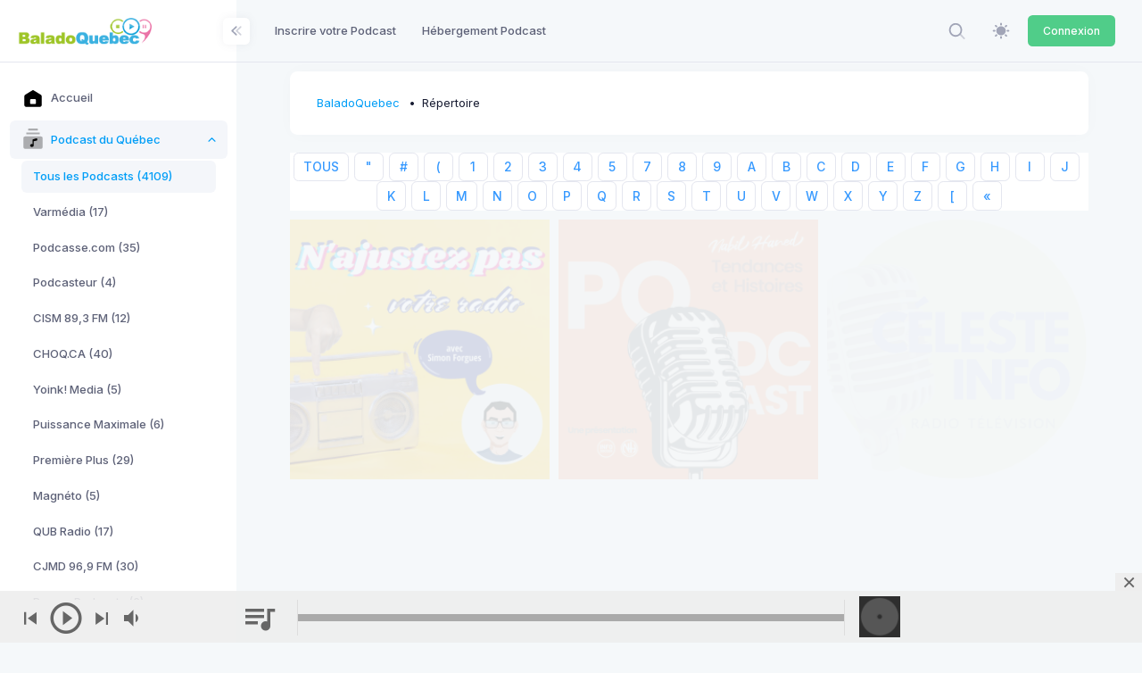

--- FILE ---
content_type: text/html; charset=UTF-8
request_url: https://baladoquebec.ca/repertoire/ajaxpodcasts/?page=1&prefix=N
body_size: 13511
content:
<div class="portfolio-content portfolio-3">
            <div id="js-grid-lightbox-gallery1" class="cbp">
                                    <div class="cbp-item">
                            <a href="/repertoire/ajaxpodcast/n-ajustez-pas-votre-radio"  rel="nofollow"  class="cbp-caption cbp-singlePageInline" data-title="N&#039;ajustez pas votre radio" >
                                <div class="cbp-caption-defaultWrap">
                                    <img src="//cdn01.baladoquebec.ca/images/6721a36ad046e9.68773337.png" alt="">
                                </div>
                                <div class="cbp-caption-activeWrap">
                                    <div class="cbp-l-caption-alignLeft">
                                        <div class="cbp-l-caption-body">
                                            <div class="cbp-l-caption-title">N&#039;ajustez pas votre radio</div>
                                            <div class="cbp-l-caption-desc">Chaque mois, Simon Forgues discute avec un.e passionné.e de la radio. Qu&#039;ils aient 10, 20 ou même 30 ans d&#039;expérience du domaine, tous ont une chose en commun : leur passion pour la radio.</div>
                                        </div>
                                    </div>
                                </div>
                            </a>

                    </div>
                                    <div class="cbp-item">
                            <a href="/repertoire/ajaxpodcast/nabil-haned-tendances-histoires"  rel="nofollow"  class="cbp-caption cbp-singlePageInline" data-title="Nabil Haned: &quot;Tendances &amp; Histoires&quot;" >
                                <div class="cbp-caption-defaultWrap">
                                    <img src="//cdn01.baladoquebec.ca/images/671edd36127bc5.45905066.png" alt="">
                                </div>
                                <div class="cbp-caption-activeWrap">
                                    <div class="cbp-l-caption-alignLeft">
                                        <div class="cbp-l-caption-body">
                                            <div class="cbp-l-caption-title">Nabil Haned: &quot;Tendances &amp; Histoires&quot;</div>
                                            <div class="cbp-l-caption-desc">Bienvenue sur le podcast &quot;Nabil Haned, Tendances &amp; Histoires&quot;, le podcast incontournable dédié au ballon rond ainsi que aux gardiens de but ! Rejoignez-nous pour une plongée passionnante dans les tendances et les histoires dans le monde du plus beau sport sur la planète, ainsi que les histoires sur le poste de gardien de but. Des entretiens captivants avec des invités de renom qui partageront leur incroyable parcours professionnel. Abonnez-vous pour ne rien manquer de notre podcast.</div>
                                        </div>
                                    </div>
                                </div>
                            </a>

                    </div>
                                    <div class="cbp-item">
                            <a href="/repertoire/ajaxpodcast/mieux-vivre-la-messe"  rel="nofollow"  class="cbp-caption cbp-singlePageInline" data-title="nagoya@hotmail.com" >
                                <div class="cbp-caption-defaultWrap">
                                    <img src="//cdn01.baladoquebec.ca/images/671ecd4b1a4c73.84338989.png" alt="">
                                </div>
                                <div class="cbp-caption-activeWrap">
                                    <div class="cbp-l-caption-alignLeft">
                                        <div class="cbp-l-caption-body">
                                            <div class="cbp-l-caption-title">nagoya@hotmail.com</div>
                                            <div class="cbp-l-caption-desc">Textes Bibliques des cultes</div>
                                        </div>
                                    </div>
                                </div>
                            </a>

                    </div>
                                    <div class="cbp-item">
                            <a href="/repertoire/ajaxpodcast/test-jf"  rel="nofollow"  class="cbp-caption cbp-singlePageInline" data-title="Naissance Souveraine" >
                                <div class="cbp-caption-defaultWrap">
                                    <img src="//cdn01.baladoquebec.ca/images/678834fb79f481.64472217.png" alt="">
                                </div>
                                <div class="cbp-caption-activeWrap">
                                    <div class="cbp-l-caption-alignLeft">
                                        <div class="cbp-l-caption-body">
                                            <div class="cbp-l-caption-title">Naissance Souveraine</div>
                                            <div class="cbp-l-caption-desc">J’accompagne les femmes dans leur préparation à un ACCOUCHEMENT PHYSIOLOGIQUE &amp;nbsp;et SOUVERAIN tout en cultivant l&#039;accueil des évènements tel qu&#039;il se présentent. J&#039;aspire à les accompagner pour qu&#039;elle connecte avec leur SOUVERAINETÉ et leur POUVOIR DE CHOISIR dans leur expérience de naissance.&amp;nbsp;Femmes, nous sommes à l &#039;ère de la souveraineté. Il est maintenant temps de reprendre en main le processus de naissance, temps de reconnecter avec notre potentiel et notre pouvoir de choisir. Nos bébés n &#039;attendent que ça pour devenir souverains à leur tour.&amp;nbsp;Il est maintenant temps d&#039;assumer tes réels désirs de naissance avec toute ta capacité à accueillir ce qui est durant ce chemin de naissance.&amp;nbsp;&amp;nbsp;Je suis Geneviève Talbot, Co-Créatrice de Transformations Essentielles et intervenante sociale spécialisée en périnatalité depuis plus de 20 ans.&amp;nbsp;Pour me suivre ou me rejoindre: https://linktr.ee/naissance_souveraine&amp;nbsp;</div>
                                        </div>
                                    </div>
                                </div>
                            </a>

                    </div>
                                    <div class="cbp-item">
                            <a href="/repertoire/ajaxpodcast/nantie"  rel="nofollow"  class="cbp-caption cbp-singlePageInline" data-title="Nantie" >
                                <div class="cbp-caption-defaultWrap">
                                    <img src="//cdn01.baladoquebec.ca/images/671ebe85d0c1e1.07285033.png" alt="">
                                </div>
                                <div class="cbp-caption-activeWrap">
                                    <div class="cbp-l-caption-alignLeft">
                                        <div class="cbp-l-caption-body">
                                            <div class="cbp-l-caption-title">Nantie</div>
                                            <div class="cbp-l-caption-desc">  Nantie, pour une vie riche sans tabou. Rosie Delorme et ses collaboratrices font part de leurs apprentissages à toutes celles qui s’intéressent à la richesse et à ce qui touche, de près ou de loin, l’argent.</div>
                                        </div>
                                    </div>
                                </div>
                            </a>

                    </div>
                                    <div class="cbp-item">
                            <a href="/repertoire/ajaxpodcast/narcos-pq"  rel="nofollow"  class="cbp-caption cbp-singlePageInline" data-title="Narcos PQ" >
                                <div class="cbp-caption-defaultWrap">
                                    <img src="//cdn01.baladoquebec.ca/images/671ed426369660.56055517.png" alt="">
                                </div>
                                <div class="cbp-caption-activeWrap">
                                    <div class="cbp-l-caption-alignLeft">
                                        <div class="cbp-l-caption-body">
                                            <div class="cbp-l-caption-title">Narcos PQ</div>
                                            <div class="cbp-l-caption-desc">&amp;Agrave; travers des entrevues exclusives avec de vrais narcotrafiquants, cette s&amp;eacute;rie en 10 &amp;eacute;pisodes esquisse un portrait de cette industrie criminelle. Barons, mules et producteurs nous racontent leurs troublantes histoires et font &amp;eacute;tat de la situation du Qu&amp;eacute;bec comme plaque tournante de stup&amp;eacute;fiants. Une s&amp;eacute;rie anim&amp;eacute;e par F&amp;eacute;lix S&amp;eacute;guin et Brigitte No&amp;euml;l, journalistes au Bureau d&#039;enqu&amp;ecirc;te de Qu&amp;eacute;becor.Mix sonore: Philippe S&amp;eacute;guinR&amp;eacute;alisation: Bastien Gagnon-Lafrance et Anne-Sophie CarpentierProduction : QUB radio et le Bureau d&#039;enqu&amp;ecirc;te de Qu&amp;eacute;becor]]&gt;</div>
                                        </div>
                                    </div>
                                </div>
                            </a>

                    </div>
                                    <div class="cbp-item">
                            <a href="/repertoire/ajaxpodcast/nata-pr-school-en"  rel="nofollow"  class="cbp-caption cbp-singlePageInline" data-title="Nata PR School (EN)" >
                                <div class="cbp-caption-defaultWrap">
                                    <img src="//cdn01.baladoquebec.ca/images/671ebead838cf9.51140749.png" alt="">
                                </div>
                                <div class="cbp-caption-activeWrap">
                                    <div class="cbp-l-caption-alignLeft">
                                        <div class="cbp-l-caption-body">
                                            <div class="cbp-l-caption-title">Nata PR School (EN)</div>
                                            <div class="cbp-l-caption-desc">Learn how to combine public relations and social media to make yourself known with the advice of an international PR expert who will reveal the pros&#039;s secrets.</div>
                                        </div>
                                    </div>
                                </div>
                            </a>

                    </div>
                                    <div class="cbp-item">
                            <a href="/repertoire/ajaxpodcast/nata-pr-school-fr"  rel="nofollow"  class="cbp-caption cbp-singlePageInline" data-title="Nata PR School (FR)" >
                                <div class="cbp-caption-defaultWrap">
                                    <img src="//cdn01.baladoquebec.ca/images/671ec14cd2d3b6.14164681.png" alt="">
                                </div>
                                <div class="cbp-caption-activeWrap">
                                    <div class="cbp-l-caption-alignLeft">
                                        <div class="cbp-l-caption-body">
                                            <div class="cbp-l-caption-title">Nata PR School (FR)</div>
                                            <div class="cbp-l-caption-desc">Apprenez à combiner les relations publiques et les médias sociaux pour vous faire connaître grâce aux conseils d’une experte internationale en RP qui vous révèlera les secrets des pros.</div>
                                        </div>
                                    </div>
                                </div>
                            </a>

                    </div>
                                    <div class="cbp-item">
                            <a href="/repertoire/ajaxpodcast/nation-cinema"  rel="nofollow"  class="cbp-caption cbp-singlePageInline" data-title="Nation Cinéma " >
                                <div class="cbp-caption-defaultWrap">
                                    <img src="https://cdn.sounder.fm/media/f2afe701bf084337b5217dc0963f637b.jpg" alt="">
                                </div>
                                <div class="cbp-caption-activeWrap">
                                    <div class="cbp-l-caption-alignLeft">
                                        <div class="cbp-l-caption-body">
                                            <div class="cbp-l-caption-title">Nation Cinéma </div>
                                            <div class="cbp-l-caption-desc">    Nation Cinéma, le podcast sur le cinéma dans son ensemble... ou presque 
!! Des anecdotes sur les coulisses des films, des rétrospectives de 
carrière de réalisateurs, un peu d&#039;histoire du cinéma... bref plein 
d&#039;infos cool à savoir sur le cinoche !! </div>
                                        </div>
                                    </div>
                                </div>
                            </a>

                    </div>
                                    <div class="cbp-item">
                            <a href="/repertoire/ajaxpodcast/national-nation"  rel="nofollow"  class="cbp-caption cbp-singlePageInline" data-title="National Nation" >
                                <div class="cbp-caption-defaultWrap">
                                    <img src="//cdn01.baladoquebec.ca/images/671ed20d0a69b1.48841418.png" alt="">
                                </div>
                                <div class="cbp-caption-activeWrap">
                                    <div class="cbp-l-caption-alignLeft">
                                        <div class="cbp-l-caption-body">
                                            <div class="cbp-l-caption-title">National Nation</div>
                                            <div class="cbp-l-caption-desc">On écoute Lance et Compte et on commente les épisodes.</div>
                                        </div>
                                    </div>
                                </div>
                            </a>

                    </div>
                                    <div class="cbp-item">
                            <a href="/repertoire/ajaxpodcast/naviguer-la-culture"  rel="nofollow"  class="cbp-caption cbp-singlePageInline" data-title="Naviguer la culture" >
                                <div class="cbp-caption-defaultWrap">
                                    <img src="//cdn01.baladoquebec.ca/images/693740e4319407.54035461.png" alt="">
                                </div>
                                <div class="cbp-caption-activeWrap">
                                    <div class="cbp-l-caption-alignLeft">
                                        <div class="cbp-l-caption-body">
                                            <div class="cbp-l-caption-title">Naviguer la culture</div>
                                            <div class="cbp-l-caption-desc">Naviguer la culture lève le voile sur les dessous de la gestion des arts, de la musique au théâtre, en passant par les arts visuels et le cinéma. Animé par Danilo Dantas, professeur titulaire et chercheur en marketing, ce balado vous plonge dans l’univers de gestionnaires culturels passionnés et explore les enjeux et dynamiques qui façonnent leur secteur. Bonne écoute!</div>
                                        </div>
                                    </div>
                                </div>
                            </a>

                    </div>
                                    <div class="cbp-item">
                            <a href="/repertoire/ajaxpodcast/nbaqc"  rel="nofollow"  class="cbp-caption cbp-singlePageInline" data-title="NBAQc" >
                                <div class="cbp-caption-defaultWrap">
                                    <img src="//cdn01.baladoquebec.ca/images/671ecdf86076d9.49271261.png" alt="">
                                </div>
                                <div class="cbp-caption-activeWrap">
                                    <div class="cbp-l-caption-alignLeft">
                                        <div class="cbp-l-caption-body">
                                            <div class="cbp-l-caption-title">NBAQc</div>
                                            <div class="cbp-l-caption-desc"></div>
                                        </div>
                                    </div>
                                </div>
                            </a>

                    </div>
                                    <div class="cbp-item">
                            <a href="/repertoire/ajaxpodcast/ne-pour-etre-derriere-les-barreaux"  rel="nofollow"  class="cbp-caption cbp-singlePageInline" data-title="Né pour être derrière les barreaux" >
                                <div class="cbp-caption-defaultWrap">
                                    <img src="https://www.choq.ca/images/emissions/1706/PUB-OFFICIEl-FRANCAIS.jpg" alt="">
                                </div>
                                <div class="cbp-caption-activeWrap">
                                    <div class="cbp-l-caption-alignLeft">
                                        <div class="cbp-l-caption-body">
                                            <div class="cbp-l-caption-title">Né pour être derrière les barreaux</div>
                                            <div class="cbp-l-caption-desc">Le problème de criminalité juvénile dans les quartiers dit « ghetto » fait les manchettes partout à travers le Danemark. Le gouvernement tente de trouver des solutions pour remédier au problème qui selon eu proviendrait des jeunes deuxième génération d’immigrant. Et si en fin de compte le problème n’était pas un ? Selon le bureau de recherche du ministère de la justice danoise il y aurait un déclin d’environ 44% des crimes chez les 15-17 ans entre 2006 et 2015. Né pour être derrière les barreaux se concentre sur l’envers du décor de la criminalité juvénile au Danemark dans les quatiers dit «ghetto». Ce balado est disponible en anglais et en français. La version français est uniquement composé de &quot;voice over&quot;. Pour avoir l&#039;essence des témoignages, nous vous conseillons d&#039;écouter la version anglaise.&amp;#13;-&amp;#13;According to the Danish government, there is currently a major problem involving second-generation migrant youth and crime. But what if there wasn&#039;t that much of a problem after all? According to the Danish Ministry Of Justice, crimes committed by 15-to-17-year-olds have decreased by 44% between 2006 and 2015. Born To Be Behind Bars takes a look behind the scenes of juvenile crime in Denmark in the so called &quot;ghetto&quot; neighbourhoods. This podcast is available in french and english.</div>
                                        </div>
                                    </div>
                                </div>
                            </a>

                    </div>
                                    <div class="cbp-item">
                            <a href="/repertoire/ajaxpodcast/ne-pour-un-gros-pain"  rel="nofollow"  class="cbp-caption cbp-singlePageInline" data-title="Né Pour un Gros Pain" >
                                <div class="cbp-caption-defaultWrap">
                                    <img src="https://pbcdn1.podbean.com/imglogo/image-logo/9037927/NPGP_PodcastCover-optimized.png" alt="">
                                </div>
                                <div class="cbp-caption-activeWrap">
                                    <div class="cbp-l-caption-alignLeft">
                                        <div class="cbp-l-caption-body">
                                            <div class="cbp-l-caption-title">Né Pour un Gros Pain</div>
                                            <div class="cbp-l-caption-desc">Chaque épisode, nous recevons un nouvel invité issu du tissu entrepreneurial québécois pour parler de son expérience d&#039;affaires au Québec. Nous tenterons de définir l&#039;identité entrepreneuriale québécoise à travers les valeurs du Québec.</div>
                                        </div>
                                    </div>
                                </div>
                            </a>

                    </div>
                                    <div class="cbp-item">
                            <a href="/repertoire/ajaxpodcast/neoquebec"  rel="nofollow"  class="cbp-caption cbp-singlePageInline" data-title="NEOQUÉBEC" >
                                <div class="cbp-caption-defaultWrap">
                                    <img src="https://assets.pippa.io/shows/5efa6d5f7053ac1798b83d73/1598031724613-7d3af645f2e80226cd794f084a3da193.jpeg" alt="">
                                </div>
                                <div class="cbp-caption-activeWrap">
                                    <div class="cbp-l-caption-alignLeft">
                                        <div class="cbp-l-caption-body">
                                            <div class="cbp-l-caption-title">NEOQUÉBEC</div>
                                            <div class="cbp-l-caption-desc">NeoQuébec est un media global, initié par le journaliste-producteur Cyrille Ekwalla et produit au Québec en direction des Québecois en général et des neoquébécois en particulier.  Voir Acast.com/privacy pour les informations sur la vie privée et l&#039;opt-out.]]&gt;</div>
                                        </div>
                                    </div>
                                </div>
                            </a>

                    </div>
                                    <div class="cbp-item">
                            <a href="/repertoire/ajaxpodcast/nerdverse-podcast"  rel="nofollow"  class="cbp-caption cbp-singlePageInline" data-title="Nerdverse Podcast" >
                                <div class="cbp-caption-defaultWrap">
                                    <img src="//cdn01.baladoquebec.ca/images/671eca549980f3.03595529.png" alt="">
                                </div>
                                <div class="cbp-caption-activeWrap">
                                    <div class="cbp-l-caption-alignLeft">
                                        <div class="cbp-l-caption-body">
                                            <div class="cbp-l-caption-title">Nerdverse Podcast</div>
                                            <div class="cbp-l-caption-desc">Nous sommes tout simplement des fans qui aiment jaser de leurs passions pour Marvel, Star Wars, DC et le cinéma en général. On espère que ce Podcast rejoindra non seulement les plus grands fans mais aussi les fans plus occasionels qui voudront en apprendre davantage sur ces franchises.</div>
                                        </div>
                                    </div>
                                </div>
                            </a>

                    </div>
                                    <div class="cbp-item">
                            <a href="/repertoire/ajaxpodcast/nerfs-dacier-le-balado-de-lexposition-aluminium"  rel="nofollow"  class="cbp-caption cbp-singlePageInline" data-title="Nerfs d&#039;acier le balado de l&#039;exposition Aluminium" >
                                <div class="cbp-caption-defaultWrap">
                                    <img src="//cdn01.baladoquebec.ca/images/671ee8b13710b6.90842570.png" alt="">
                                </div>
                                <div class="cbp-caption-activeWrap">
                                    <div class="cbp-l-caption-alignLeft">
                                        <div class="cbp-l-caption-body">
                                            <div class="cbp-l-caption-title">Nerfs d&#039;acier le balado de l&#039;exposition Aluminium</div>
                                            <div class="cbp-l-caption-desc">Nerfs d’acier, c’est le titre du projet qui donne la parole à 4 jeunes de Lévis très allumé·e·s.De mars à mai 2023, Lily-Jade, Alexandre, Nadya et Mylen ont rencontré plusieurs auteurs et autrices, qui les ont plongé·e·s dans leurs univers littéraires et invité·e·s à écrire des textes en s’inspirant de leur démarche et des thèmes liés à l’histoire, à la mémoire, aux ruines et au territoire.&amp;nbsp;Dans les prochains épisodes, qui retracent le parcours des ateliers d’écriture, les jeunes livrent des extraits de leurs créations allant du radiothéâtre à l’écriture scénaristique, en passant par le conte et la poésie.&lt;br&gt;&amp;nbsp;&lt;br&gt;&amp;nbsp;</div>
                                        </div>
                                    </div>
                                </div>
                            </a>

                    </div>
                                    <div class="cbp-item">
                            <a href="/repertoire/ajaxpodcast/net-wealth-secrets"  rel="nofollow"  class="cbp-caption cbp-singlePageInline" data-title="Net Wealth Secrets" >
                                <div class="cbp-caption-defaultWrap">
                                    <img src="//cdn01.baladoquebec.ca/images/671ed60aaa3d33.42219181.png" alt="">
                                </div>
                                <div class="cbp-caption-activeWrap">
                                    <div class="cbp-l-caption-alignLeft">
                                        <div class="cbp-l-caption-body">
                                            <div class="cbp-l-caption-title">Net Wealth Secrets</div>
                                            <div class="cbp-l-caption-desc">See english below........................................................................................................Bienvenue sur le podcast Net Wealth Secrets! (Les Secrets de la richesse nette).  Cette émission est pour les Pro-Treneurs (Professionnels et Entrepreneurs) qui souhaitent apprendre à structurer et à planifier afin d’obtenir la meilleure valeur nette possible de ce qu&#039;ils sont en train de construire: maintenant, à la retraite et pour le transfert intergénérationnel. Apprenez de Joey Hanachian, conseiller en sécurité financière qui est entré dans le terrier du lapin, depuis plusieurs années, apprenant de l&#039;université et d&#039;autres professionnels. Au cours des différents épisodes, Joey partage son parcours, ses moments a-ha, et des Net Wealth Secrets avec son public, ceux acquis au fil des années, et ceux qu’il découvre dans son quotidien. Joey vous emmènera avec lui dans sa quête pour trouver les dispositions disponibles pour augmenter la valeur nette.............................................................................................................................................................................................Welcome to the Net Wealth Secrets podcast! This show is for Pro-Treneurs (Professionals and Entrepreneurs) who want to learn how to structure and plan in a way to get the most Net Value out of what they&#039;re building: now, at retirement and for the inter-generational transfer.Learn from Joey Hanachian, financial security advisor who has been going down that rabbit hole since several years; learning from University and from other professionals. Inside the different episodes, Joey shares his journey, a-ha moments, and Net Wealth Secrets with his audience. Those acquired over the years, and those he&#039;s discovering in his day to day. Joey will take you with him on his quest on finding available dispositions to increase Net Value.</div>
                                        </div>
                                    </div>
                                </div>
                            </a>

                    </div>
                                    <div class="cbp-item">
                            <a href="/repertoire/ajaxpodcast/neuro-coach-faites-de-votre-inconscient-votre-allie"  rel="nofollow"  class="cbp-caption cbp-singlePageInline" data-title="Neuro-coach : faites de votre inconscient votre allié" >
                                <div class="cbp-caption-defaultWrap">
                                    <img src="//cdn01.baladoquebec.ca/images/671ed718dc4744.61358465.png" alt="">
                                </div>
                                <div class="cbp-caption-activeWrap">
                                    <div class="cbp-l-caption-alignLeft">
                                        <div class="cbp-l-caption-body">
                                            <div class="cbp-l-caption-title">Neuro-coach : faites de votre inconscient votre allié</div>
                                            <div class="cbp-l-caption-desc">Analyse du langage corporel, libération des relations toxiques, développement des capacités extraordinaires de votre cerveau... bienvenue dans l&#039;univers des neurosciences et du développement personnel! Apprenez à lire les gestes, à reconnaître les comportements manipulateurs et à décoder votre esprit pour vous libérer de votre passé et accéder à votre puissance! Annabelle Boyer est mastercoach en neurosciences motivationnelles, praticienne en hypnose, experte en communication non-verbale et gestion des personnes difficiles. Elle intervient auprès d&#039;entreprises et de particuliers.</div>
                                        </div>
                                    </div>
                                </div>
                            </a>

                    </div>
                                    <div class="cbp-item">
                            <a href="/repertoire/ajaxpodcast/neuro-jasette"  rel="nofollow"  class="cbp-caption cbp-singlePageInline" data-title="Neuro-Jasette" >
                                <div class="cbp-caption-defaultWrap">
                                    <img src="//cdn01.baladoquebec.ca/images/671eee9065ac97.24706724.png" alt="">
                                </div>
                                <div class="cbp-caption-activeWrap">
                                    <div class="cbp-l-caption-alignLeft">
                                        <div class="cbp-l-caption-body">
                                            <div class="cbp-l-caption-title">Neuro-Jasette</div>
                                            <div class="cbp-l-caption-desc">Ici, on parle de neurodiversité mais il nous arrive de jaser pour jaser avec quelques invités triés sur le volet! Isabelle Stephen et Josée Durocher sont vos hôtes pour ce fabuleux podcast.</div>
                                        </div>
                                    </div>
                                </div>
                            </a>

                    </div>
                                    <div class="cbp-item">
                            <a href="/repertoire/ajaxpodcast/neuro-jasette-2"  rel="nofollow"  class="cbp-caption cbp-singlePageInline" data-title="Neuro-Jasette" >
                                <div class="cbp-caption-defaultWrap">
                                    <img src="//cdn01.baladoquebec.ca/images/671f1a50ebac57.88212991.png" alt="">
                                </div>
                                <div class="cbp-caption-activeWrap">
                                    <div class="cbp-l-caption-alignLeft">
                                        <div class="cbp-l-caption-body">
                                            <div class="cbp-l-caption-title">Neuro-Jasette</div>
                                            <div class="cbp-l-caption-desc">Une jasette entre personnes autistes... ça ressemble à quoi? Venez entendre notre discussions et voyez s&#039;il y a énormément de différences entre nous et vous... ou de ressemblances?</div>
                                        </div>
                                    </div>
                                </div>
                            </a>

                    </div>
                                    <div class="cbp-item">
                            <a href="/repertoire/ajaxpodcast/next25"  rel="nofollow"  class="cbp-caption cbp-singlePageInline" data-title="Next25" >
                                <div class="cbp-caption-defaultWrap">
                                    <img src="https://storage.bhs3.cloud.ovh.net/v1/AUTH_fac4f2a0522047ebae2c72a5e72b299f/baladoquebec-static/podcast.png" alt="">
                                </div>
                                <div class="cbp-caption-activeWrap">
                                    <div class="cbp-l-caption-alignLeft">
                                        <div class="cbp-l-caption-body">
                                            <div class="cbp-l-caption-title">Next25</div>
                                            <div class="cbp-l-caption-desc">Ce résumé des annonces de Google Next 2025 a été générée grâce à https://notebooklm.google/Bonne écoute</div>
                                        </div>
                                    </div>
                                </div>
                            </a>

                    </div>
                                    <div class="cbp-item">
                            <a href="/repertoire/ajaxpodcast/ni-dieu-ni-diable"  rel="nofollow"  class="cbp-caption cbp-singlePageInline" data-title="Ni dieu, ni diable." >
                                <div class="cbp-caption-defaultWrap">
                                    <img src="https://image.ausha.co/dg4suCQAHTb8QafSXSG4lYRGyBGuayFZZDglGP8v_1400x1400.jpeg?t=1718141387" alt="">
                                </div>
                                <div class="cbp-caption-activeWrap">
                                    <div class="cbp-l-caption-alignLeft">
                                        <div class="cbp-l-caption-body">
                                            <div class="cbp-l-caption-title">Ni dieu, ni diable.</div>
                                            <div class="cbp-l-caption-desc">Ni dieu ni diable: Déprogrammation de l&#039;esprit pour ouvrir la voie vers une souveraineté individuelle totale!Bonjour à toutes et tous.Je m&#039;appelle Christian.Je suis un homme qui depuis des décennies a dû affronter les enfers au sens littéral du terme, et en est sorti vainqueur grâce à ma curiosité humaine et scientifique, mais aussi grâce à mon agnosticisme.Je me suis spécialisé en mathématiques, en physique, et ai eu la chance d&#039;en dégager plusieurs patrons de composition de notre existence à multiples dimensions, en regard des diverses facette des concepts conjoints ou non de physique, métaphysique et religions, sociologie et bien d&#039;autre champs d&#039;activité humaine liés à la conscience, à l&#039;esprit.Je sais que beaucoup de gens ont du mal avec leurs pensées vs l&#039;imposition sociétale généralisée des concepts du bien et du mal, combien les idéologies religieuses et sociétales ont empoisonné l&#039;être humain dans son état d&#039;essence, et je sais que je peux apporter beaucoup de paix et de soulagement parce que j&#039;ai moi-même dû affronter et vaincre ces démons... Ça fait des années que j&#039;ai envie de faire substantiellement ma part dans cette société, et j&#039;ai trop attendu pour agir... Aujourd&#039;hui je veux donner à l&#039;humain le droit à son essence &quot;sans limites&quot; de quelqu&#039;acabit... Je ne me promets pas d&#039;y arriver, mais je jette une pierre à l&#039;eau! J&#039;espère que mes expériences et constats sauront vous apporter ce qu&#039;il vous faut pour vous redonner tous vos moyens...________________Newsletter pour être informé des publications d&#039;épisodes:https://podcast.ausha.co/ni-dieu-ni-diable?s=1________________Pour tous commentaires ou demandes:nidieunidiable@hotmail.com________________Lien smartlink:https://smartlink.ausha.co/ni-dieu-ni-diable________________Profil FacebookChristian (Chris)https://www.facebook.com/profile.php?id=61558528492161________________Musiques originales© 2021 Christian Drapeau Anton JosefsenConcept graphiques© 1989 Christian Drapeau Anton JosefsenHébergé par Ausha. Visitez ausha.co/fr/politique-de-confidentialite pour plus d&#039;informations.</div>
                                        </div>
                                    </div>
                                </div>
                            </a>

                    </div>
                                    <div class="cbp-item">
                            <a href="/repertoire/ajaxpodcast/nick-a-un-podcast-de-dictionnaire"  rel="nofollow"  class="cbp-caption cbp-singlePageInline" data-title="Nick a un Podcast de Dictionnaire!" >
                                <div class="cbp-caption-defaultWrap">
                                    <img src="//cdn01.baladoquebec.ca/images/671f39d86faf34.28439883.png" alt="">
                                </div>
                                <div class="cbp-caption-activeWrap">
                                    <div class="cbp-l-caption-alignLeft">
                                        <div class="cbp-l-caption-body">
                                            <div class="cbp-l-caption-title">Nick a un Podcast de Dictionnaire!</div>
                                            <div class="cbp-l-caption-desc"> Un podcast hebdomadaire bilingue animé par Nick Gagnon (Kamakazi) qui reçoit des invités de tous les genres pour jaser musique, arts, culture, d’actualité, carrières et tout le reste!</div>
                                        </div>
                                    </div>
                                </div>
                            </a>

                    </div>
                                    <div class="cbp-item">
                            <a href="/repertoire/ajaxpodcast/nicola-ciccone-le-pouvoir-des-chansons"  rel="nofollow"  class="cbp-caption cbp-singlePageInline" data-title="Nicola Ciccone - Le pouvoir des chansons" >
                                <div class="cbp-caption-defaultWrap">
                                    <img src="//cdn01.baladoquebec.ca/images/680e2bfc546285.98158952.png" alt="">
                                </div>
                                <div class="cbp-caption-activeWrap">
                                    <div class="cbp-l-caption-alignLeft">
                                        <div class="cbp-l-caption-body">
                                            <div class="cbp-l-caption-title">Nicola Ciccone - Le pouvoir des chansons</div>
                                            <div class="cbp-l-caption-desc">Je suis très heureux de partager le premier épisode de ma podcast Le pouvoir des chansons. Cette balado est issue de la conférence musicale du même nom que je donne depuis quelques mois. Dans cette dernière, je mélange ma passion pour la musique à celle pour la psychologie. J’explore l’utilité de la musique au delà du divertissement. Au cours de cet épisode, je parle de la capacité qu’on les chansons de guérir notre coeur face à une tristesse ou un désespoir. Écouter le et partager le.</div>
                                        </div>
                                    </div>
                                </div>
                            </a>

                    </div>
                                    <div class="cbp-item">
                            <a href="/repertoire/ajaxpodcast/les-faits-rocambolesques-depoque"  rel="nofollow"  class="cbp-caption cbp-singlePageInline" data-title="nicolasfre@gmail.com" >
                                <div class="cbp-caption-defaultWrap">
                                    <img src="//cdn01.baladoquebec.ca/images/67200e8cd023b9.49625373.png" alt="">
                                </div>
                                <div class="cbp-caption-activeWrap">
                                    <div class="cbp-l-caption-alignLeft">
                                        <div class="cbp-l-caption-body">
                                            <div class="cbp-l-caption-title">nicolasfre@gmail.com</div>
                                            <div class="cbp-l-caption-desc">Un balado relatant les faits et nouvelles les plus rocaaammmbbbooolesques d&#039;époque ! Chaque nouvelle est vraie et est lue dans son entièreté , je ne change rien ....et c&#039;est ce qui fait la beauté de ces faits !!!!</div>
                                        </div>
                                    </div>
                                </div>
                            </a>

                    </div>
                                    <div class="cbp-item">
                            <a href="/repertoire/ajaxpodcast/nicole-bordeleau-en-balado"  rel="nofollow"  class="cbp-caption cbp-singlePageInline" data-title="Nicole Bordeleau en Balado" >
                                <div class="cbp-caption-defaultWrap">
                                    <img src="//cdn01.baladoquebec.ca/images/671ec0bb0220a6.19746981.png" alt="">
                                </div>
                                <div class="cbp-caption-activeWrap">
                                    <div class="cbp-l-caption-alignLeft">
                                        <div class="cbp-l-caption-body">
                                            <div class="cbp-l-caption-title">Nicole Bordeleau en Balado</div>
                                            <div class="cbp-l-caption-desc">Comment accepter les changements avec sérénité? Dans un monde comme le nôtre, comment parvenir au bonheur et à la paix intérieure ? En s&#039;appuyant sur son expérience personnelle du franchissement d&#039;une longue maladie et de trois décennies de pratiques méditatives,&amp;nbsp; Nicole Bordeleau nous partage avec simplicité et authenticité des pistes de réflexion, des enseignements inspirants, et surtout, des outils concrets pour mieux vivre, peu importe les circonstances.</div>
                                        </div>
                                    </div>
                                </div>
                            </a>

                    </div>
                                    <div class="cbp-item">
                            <a href="/repertoire/ajaxpodcast/ninnie-laterreur"  rel="nofollow"  class="cbp-caption cbp-singlePageInline" data-title="ninnie LATERREUR" >
                                <div class="cbp-caption-defaultWrap">
                                    <img src="//cdn01.baladoquebec.ca/images/671ecd5781f782.89897033.png" alt="">
                                </div>
                                <div class="cbp-caption-activeWrap">
                                    <div class="cbp-l-caption-alignLeft">
                                        <div class="cbp-l-caption-body">
                                            <div class="cbp-l-caption-title">ninnie LATERREUR</div>
                                            <div class="cbp-l-caption-desc">Ninnie LATERREUR est un podcast racontant des histoires de true crime et de cold cases mais aussi parfois d’histoires trouvées ici et là, bizarres et étranges, découvertes au fil de mes recherches. Depuis que je suis toute petite, je me régale de livres, de films et d’histoires d’horreur. À ma façon, je vous invite à entrer dans mon univers, en vous racontant des histoires ponctuées d’une ambiance lugubre et d’effets sonores. Venez me voir, n’ailliez pas peur, je ne suis pas dangereuse...</div>
                                        </div>
                                    </div>
                                </div>
                            </a>

                    </div>
                                    <div class="cbp-item">
                            <a href="/repertoire/ajaxpodcast/nitrite-de-sodium"  rel="nofollow"  class="cbp-caption cbp-singlePageInline" data-title="Nitrite De Sodium" >
                                <div class="cbp-caption-defaultWrap">
                                    <img src="//cdn01.baladoquebec.ca/images/672475c556c879.48696927.png" alt="">
                                </div>
                                <div class="cbp-caption-activeWrap">
                                    <div class="cbp-l-caption-alignLeft">
                                        <div class="cbp-l-caption-body">
                                            <div class="cbp-l-caption-title">Nitrite De Sodium</div>
                                            <div class="cbp-l-caption-desc">  Correct Sans Plus</div>
                                        </div>
                                    </div>
                                </div>
                            </a>

                    </div>
                                    <div class="cbp-item">
                            <a href="/repertoire/ajaxpodcast/nkquatre"  rel="nofollow"  class="cbp-caption cbp-singlePageInline" data-title="nkquatre@gmail.com" >
                                <div class="cbp-caption-defaultWrap">
                                    <img src="//cdn01.baladoquebec.ca/images/6720115b5cc8c3.92822298.png" alt="">
                                </div>
                                <div class="cbp-caption-activeWrap">
                                    <div class="cbp-l-caption-alignLeft">
                                        <div class="cbp-l-caption-body">
                                            <div class="cbp-l-caption-title">nkquatre@gmail.com</div>
                                            <div class="cbp-l-caption-desc">          test</div>
                                        </div>
                                    </div>
                                </div>
                            </a>

                    </div>
                                    <div class="cbp-item">
                            <a href="/repertoire/ajaxpodcast/noel-en-rafale"  rel="nofollow"  class="cbp-caption cbp-singlePageInline" data-title="Noël en Rafale! " >
                                <div class="cbp-caption-defaultWrap">
                                    <img src="//cdn01.baladoquebec.ca/images/671fde22ec7be5.92982823.png" alt="">
                                </div>
                                <div class="cbp-caption-activeWrap">
                                    <div class="cbp-l-caption-alignLeft">
                                        <div class="cbp-l-caption-body">
                                            <div class="cbp-l-caption-title">Noël en Rafale! </div>
                                            <div class="cbp-l-caption-desc">   India Desjardins et Pascale Lévesque sont deux passionnées de téléfilms de Noël: L’une les écoute au deuxième degré et l’autre s’est fait prendre par la magie et a fini par les regarder pour vrai. Pendant que les chaînes Hallmark et W sont en plein compte à rebours jusqu’à Noël et diffusent une avalanche leurs classiques et nouvelles productions,  les deux animatrices vous rendent service. Elles les écoutent, les analysent et vous les racontent dans la balado amateur (mais plein de bonne volonté) NOËL EN RAFALE.  </div>
                                        </div>
                                    </div>
                                </div>
                            </a>

                    </div>
                                    <div class="cbp-item">
                            <a href="/repertoire/ajaxpodcast/nom-de-zeus-podcast"  rel="nofollow"  class="cbp-caption cbp-singlePageInline" data-title="Nom de Zeus podcast" >
                                <div class="cbp-caption-defaultWrap">
                                    <img src="//cdn01.baladoquebec.ca/images/671eca5f3357c5.30232312.png" alt="">
                                </div>
                                <div class="cbp-caption-activeWrap">
                                    <div class="cbp-l-caption-alignLeft">
                                        <div class="cbp-l-caption-body">
                                            <div class="cbp-l-caption-title">Nom de Zeus podcast</div>
                                            <div class="cbp-l-caption-desc">Nom de Zeus, c&#039;est quoi? Chaque semaine, l&#039;un d&#039;entre nous explore un sujet de la culture populaire pour en apprendre plus à vous... comme à nous! Les épisodes sont disponibles sur toutes vos plateformes d&#039;écoutes préférées. Recherche, réalisation et animation : Simon Allard-Desrochers, Amélie Dugal, Dominique Grenier Montage et habillage sonore : Simon Allard-Desrochers, Dominique Grenier</div>
                                        </div>
                                    </div>
                                </div>
                            </a>

                    </div>
                                    <div class="cbp-item">
                            <a href="/repertoire/ajaxpodcast/nompodcasttest231016"  rel="nofollow"  class="cbp-caption cbp-singlePageInline" data-title="NomPodcastTEST231016" >
                                <div class="cbp-caption-defaultWrap">
                                    <img src="//cdn01.baladoquebec.ca/images/671fc18a69edf6.65586105.png" alt="">
                                </div>
                                <div class="cbp-caption-activeWrap">
                                    <div class="cbp-l-caption-alignLeft">
                                        <div class="cbp-l-caption-body">
                                            <div class="cbp-l-caption-title">NomPodcastTEST231016</div>
                                            <div class="cbp-l-caption-desc">DescriptionPodcast</div>
                                        </div>
                                    </div>
                                </div>
                            </a>

                    </div>
                                    <div class="cbp-item">
                            <a href="/repertoire/ajaxpodcast/nonne-jacquou"  rel="nofollow"  class="cbp-caption cbp-singlePageInline" data-title="Nonne Jacquou" >
                                <div class="cbp-caption-defaultWrap">
                                    <img src="//cdn01.baladoquebec.ca/images/671f1cb2ace4e5.15625382.png" alt="">
                                </div>
                                <div class="cbp-caption-activeWrap">
                                    <div class="cbp-l-caption-alignLeft">
                                        <div class="cbp-l-caption-body">
                                            <div class="cbp-l-caption-title">Nonne Jacquou</div>
                                            <div class="cbp-l-caption-desc">Nonne Jacquou répond au courrier du coeur et s&#039;enflamme à propos de plusieurs sujets intimes et sociaux, entre deux élans d&#039;amour pour Bruce Lee, son maître à penser et à fesser.&amp;nbsp;</div>
                                        </div>
                                    </div>
                                </div>
                            </a>

                    </div>
                                    <div class="cbp-item">
                            <a href="/repertoire/ajaxpodcast/normand-lester-raconte"  rel="nofollow"  class="cbp-caption cbp-singlePageInline" data-title="Normand Lester raconte" >
                                <div class="cbp-caption-defaultWrap">
                                    <img src="//cdn01.baladoquebec.ca/images/671ec6c598ff85.23845759.png" alt="">
                                </div>
                                <div class="cbp-caption-activeWrap">
                                    <div class="cbp-l-caption-alignLeft">
                                        <div class="cbp-l-caption-body">
                                            <div class="cbp-l-caption-title">Normand Lester raconte</div>
                                            <div class="cbp-l-caption-desc"> Normand Lester recueille et analyse une somme phénoménale d&#039;informations pour vous présenter cette série d&#039;enquête et d&#039;investigation. Saison 1 - Où vont les Etats-Unis de Trump?Dossiers sur la présidence et la société américaines en vue des élections de mi-mandat de novembre 2018.</div>
                                        </div>
                                    </div>
                                </div>
                            </a>

                    </div>
                                    <div class="cbp-item">
                            <a href="/repertoire/ajaxpodcast/nos-ecrans"  rel="nofollow"  class="cbp-caption cbp-singlePageInline" data-title="Nos Écrans" >
                                <div class="cbp-caption-defaultWrap">
                                    <img src="//cdn01.baladoquebec.ca/images/671ecfbad2ff53.62708712.png" alt="">
                                </div>
                                <div class="cbp-caption-activeWrap">
                                    <div class="cbp-l-caption-alignLeft">
                                        <div class="cbp-l-caption-body">
                                            <div class="cbp-l-caption-title">Nos Écrans</div>
                                            <div class="cbp-l-caption-desc">       Nos Écrans est un podcast qui s&#039;intéresse à ce que vous pouvez retrouver légalement sur les sites de streaming.&lt;br&gt;3 fans de meme, de web et de drag queens se réunissent une fois par semaine pour donner une suggestion de quoi voir - ou éviter - sur le web.</div>
                                        </div>
                                    </div>
                                </div>
                            </a>

                    </div>
                                    <div class="cbp-item">
                            <a href="/repertoire/ajaxpodcast/nos-voix-pour-des-toits"  rel="nofollow"  class="cbp-caption cbp-singlePageInline" data-title="Nos voix pour des toits" >
                                <div class="cbp-caption-defaultWrap">
                                    <img src="//cdn01.baladoquebec.ca/images/671ef62a71b255.43583002.png" alt="">
                                </div>
                                <div class="cbp-caption-activeWrap">
                                    <div class="cbp-l-caption-alignLeft">
                                        <div class="cbp-l-caption-body">
                                            <div class="cbp-l-caption-title">Nos voix pour des toits</div>
                                            <div class="cbp-l-caption-desc">Une baladodiffusion produite par la Fédération régionale des OSBL d’habitation de la Montérégie et de l’Estrie de concert avec des locataires de logements sociaux et communautaires. Un projet rendu possible grâce à un soutien financier du Fonds d&#039;aide communautaire aux locataires du Centre de transformation du logement communautaire.&amp;nbsp;Cette série s&#039;étendra sur huit épisodes dont chacun d’entre eux se concentrera sur un thème général et s’articulera autour d’une MRC du territoire couvert par la fédération.</div>
                                        </div>
                                    </div>
                                </div>
                            </a>

                    </div>
                                    <div class="cbp-item">
                            <a href="/repertoire/ajaxpodcast/not-your-average-joes-podcast"  rel="nofollow"  class="cbp-caption cbp-singlePageInline" data-title="Not Your Average Joes Podcast" >
                                <div class="cbp-caption-defaultWrap">
                                    <img src="//cdn01.baladoquebec.ca/images/671ebfb6a10b71.31638675.png" alt="">
                                </div>
                                <div class="cbp-caption-activeWrap">
                                    <div class="cbp-l-caption-alignLeft">
                                        <div class="cbp-l-caption-body">
                                            <div class="cbp-l-caption-title">Not Your Average Joes Podcast</div>
                                            <div class="cbp-l-caption-desc">Podcast bilingue où l&#039;on reçoit des invités de tous les milieux mais surtout du milieu de l&#039;humour et du spectacle</div>
                                        </div>
                                    </div>
                                </div>
                            </a>

                    </div>
                                    <div class="cbp-item">
                            <a href="/repertoire/ajaxpodcast/notre-histoire-un-present-du-passe"  rel="nofollow"  class="cbp-caption cbp-singlePageInline" data-title="Notre histoire, un présent du passé!" >
                                <div class="cbp-caption-defaultWrap">
                                    <img src="//cdn01.baladoquebec.ca/images/671f4792376271.91893055.png" alt="">
                                </div>
                                <div class="cbp-caption-activeWrap">
                                    <div class="cbp-l-caption-alignLeft">
                                        <div class="cbp-l-caption-body">
                                            <div class="cbp-l-caption-title">Notre histoire, un présent du passé!</div>
                                            <div class="cbp-l-caption-desc">Patrimoine et histoire de Saint-Édouard vous propose une série de balados intitulée Notre histoire, un présent du passé, dédié à la diffusion de la mémoire de personnes de la communauté de Saint-Édouard de Lotbinière qui ont aujourd&#039;hui entre 75 et 100 ans.&amp;nbsp;&amp;nbsp;</div>
                                        </div>
                                    </div>
                                </div>
                            </a>

                    </div>
                                    <div class="cbp-item">
                            <a href="/repertoire/ajaxpodcast/nourrir-sa-tete-sans-affamer-son-coeur-avec-le-yogi-de-wall-street"  rel="nofollow"  class="cbp-caption cbp-singlePageInline" data-title="Nourrir sa tête sans affamer son coeur avec Le Yogi de Wall Street" >
                                <div class="cbp-caption-defaultWrap">
                                    <img src="//cdn01.baladoquebec.ca/images/671ed421309650.62174999.png" alt="">
                                </div>
                                <div class="cbp-caption-activeWrap">
                                    <div class="cbp-l-caption-alignLeft">
                                        <div class="cbp-l-caption-body">
                                            <div class="cbp-l-caption-title">Nourrir sa tête sans affamer son coeur avec Le Yogi de Wall Street</div>
                                            <div class="cbp-l-caption-desc"></div>
                                        </div>
                                    </div>
                                </div>
                            </a>

                    </div>
                                    <div class="cbp-item">
                            <a href="/repertoire/ajaxpodcast/nourris-ton-esprit"  rel="nofollow"  class="cbp-caption cbp-singlePageInline" data-title="Nourris ton esprit" >
                                <div class="cbp-caption-defaultWrap">
                                    <img src="//cdn01.baladoquebec.ca/images/671ed0a59be969.06695282.png" alt="">
                                </div>
                                <div class="cbp-caption-activeWrap">
                                    <div class="cbp-l-caption-alignLeft">
                                        <div class="cbp-l-caption-body">
                                            <div class="cbp-l-caption-title">Nourris ton esprit</div>
                                            <div class="cbp-l-caption-desc">Bienvenue dans mon podcast Nourris ton esprit. En tant qu&#039;intervenante social et étudiante au bac en travail social j’ai acquis beaucoup de connaissances et j’ai envie que ceux-ci soient accessibles à tous. On est ici pour de la vulnérabilité et de l&#039;éducation. Bonne écoute! xox</div>
                                        </div>
                                    </div>
                                </div>
                            </a>

                    </div>
                                    <div class="cbp-item">
                            <a href="/repertoire/ajaxpodcast/nous-autres"  rel="nofollow"  class="cbp-caption cbp-singlePageInline" data-title="Nous autres" >
                                <div class="cbp-caption-defaultWrap">
                                    <img src="//cdn01.baladoquebec.ca/images/671f68c9ad01b1.93036517.png" alt="">
                                </div>
                                <div class="cbp-caption-activeWrap">
                                    <div class="cbp-l-caption-alignLeft">
                                        <div class="cbp-l-caption-body">
                                            <div class="cbp-l-caption-title">Nous autres</div>
                                            <div class="cbp-l-caption-desc">Après avoir établi les bases du vivre ensemble dans sa première saison, le balado&amp;nbsp;Nous autres&amp;nbsp;du Collectif Noor met la loupe sur les réalités de neuf jeunes issus des communautés racisées au Québec. Produit en collaboration avec des membres de la Démarche jeunesse sur le vivre ensemble de l’INM, la deuxième saison mise sur des échanges colorés qui abordent la bi-culturalité, l’exclusion sociale, la relation de confiance avec les institutions publiques, la lutte antiraciste et l’engagement par l’art.Recherche, réalisation et montage : Le Collectif NoorConseillère à la narration : Elise DanielleMontage : Vanessa Compère&amp;nbsp;Mixage : Parker Mah&amp;nbsp;Prise de son : Thierry Gauthier&amp;nbsp;Musique : Guillaume Hubermont Illustration : Maia FaddoulDiffusion : Sami Ghzala, Mathieu Arsenault, Jessica St-Pierre, Adelene Frissou et Roxanne Bernier (INM) Voir Acast.com/privacy pour les informations sur la vie privée et l&#039;opt-out.</div>
                                        </div>
                                    </div>
                                </div>
                            </a>

                    </div>
                                    <div class="cbp-item">
                            <a href="/repertoire/ajaxpodcast/nous-ne-sommes-pas-pablo-escobar"  rel="nofollow"  class="cbp-caption cbp-singlePageInline" data-title="Nous ne sommes pas Pablo Escobar" >
                                <div class="cbp-caption-defaultWrap">
                                    <img src="//cdn01.baladoquebec.ca/images/671ef5a9a6d9c3.12798860.png" alt="">
                                </div>
                                <div class="cbp-caption-activeWrap">
                                    <div class="cbp-l-caption-alignLeft">
                                        <div class="cbp-l-caption-body">
                                            <div class="cbp-l-caption-title">Nous ne sommes pas Pablo Escobar</div>
                                            <div class="cbp-l-caption-desc">Dans cette première série, un apéritif du grand univers de la communauté latino vous est offert. Nous explorons l’histoire, les difficultés avec la langue, l’art, les affaires et la médiation culturelle. Nous parlons avec des artistes, des universitaires, des hommes d’affaires de différents pays latins, d’âges et de points de vue différents.</div>
                                        </div>
                                    </div>
                                </div>
                            </a>

                    </div>
                                    <div class="cbp-item">
                            <a href="/repertoire/ajaxpodcast/nous-femmes-ipe"  rel="nofollow"  class="cbp-caption cbp-singlePageInline" data-title="Nous, Femmes ÎPÉ" >
                                <div class="cbp-caption-defaultWrap">
                                    <img src="//cdn01.baladoquebec.ca/images/671f8ed2d3bf51.65720921.png" alt="">
                                </div>
                                <div class="cbp-caption-activeWrap">
                                    <div class="cbp-l-caption-alignLeft">
                                        <div class="cbp-l-caption-body">
                                            <div class="cbp-l-caption-title">Nous, Femmes ÎPÉ</div>
                                            <div class="cbp-l-caption-desc">Être fières de qui nous sommes, femmes, francophones, des femmes inspirantes qui prennent le pouvoir sur leur vie, qui se battent pour leur droits et qui surpassent leurs rêves. Dans chaque épisode, nous partons à la rencontre d&#039;une de ces femmes. À travers son parcours, ses histoires et ses combats, elle s&#039;interroge avec nous sur son féminisme. Ce podcast est enregistré à l’Île-du-Prince-Édouard et produit par Actions Femmes ÎPÉ grâce aux financements de Femmes et Égalité des genres Canada et à la Fondation Canadienne des Femmes.&amp;nbsp;&amp;nbsp;CRÉDITS :&lt;br&gt;Animatrice : Clémence Voillot&lt;br&gt;Direction artistique : Actions Femmes ÎPÉ&lt;br&gt;Montage audio : Jean-Michel Houde&lt;br&gt;Identité sonore : Claudie Mackula&lt;br&gt;Identité visuelle : Emmanuelle Billaux</div>
                                        </div>
                                    </div>
                                </div>
                            </a>

                    </div>
                                    <div class="cbp-item">
                            <a href="/repertoire/ajaxpodcast/nouveautes-sur-les-volcans"  rel="nofollow"  class="cbp-caption cbp-singlePageInline" data-title="Nouveautés sur les volcans" >
                                <div class="cbp-caption-defaultWrap">
                                    <img src="//cdn01.baladoquebec.ca/images/671ed7d15e1df5.16430527.png" alt="">
                                </div>
                                <div class="cbp-caption-activeWrap">
                                    <div class="cbp-l-caption-alignLeft">
                                        <div class="cbp-l-caption-body">
                                            <div class="cbp-l-caption-title">Nouveautés sur les volcans</div>
                                            <div class="cbp-l-caption-desc">Actualités sur les éruptions volcaniques. Voici un court résumé d&#039;une actualité sur une éruption ou sur un phénomène volcanique actuel.&lt;br&gt;Pour quelques photos sur ce volcan, pour accéder aux définitions, pour consulter les anciennes nouvelles, allez sur:&lt;br&gt;https://volcansnouvelles.blogspot.com/&amp;nbsp;</div>
                                        </div>
                                    </div>
                                </div>
                            </a>

                    </div>
                                    <div class="cbp-item">
                            <a href="/repertoire/ajaxpodcast/nouvelle-acropole-montreal-podcast"  rel="nofollow"  class="cbp-caption cbp-singlePageInline" data-title="Nouvelle Acropole Montreal Podcast" >
                                <div class="cbp-caption-defaultWrap">
                                    <img src="//cdn01.baladoquebec.ca/images/671ec90a740f01.05326470.png" alt="">
                                </div>
                                <div class="cbp-caption-activeWrap">
                                    <div class="cbp-l-caption-alignLeft">
                                        <div class="cbp-l-caption-body">
                                            <div class="cbp-l-caption-title">Nouvelle Acropole Montreal Podcast</div>
                                            <div class="cbp-l-caption-desc">Conférences philosophiques sur l&#039;éthique, la sociopolitique, la philosophie de l&#039;histoire, le symbolisme, l&#039;histoire des religions, la spiritualité, la mythologie, les sciences, la musique, la psychologie, l&#039;égyptologie, l&#039;éducation, l&#039;ésotérisme, les médecines alternatives, la transition, l&#039;architecture sacrée...</div>
                                        </div>
                                    </div>
                                </div>
                            </a>

                    </div>
                                    <div class="cbp-item">
                            <a href="/repertoire/ajaxpodcast/nouvelle-naissance"  rel="nofollow"  class="cbp-caption cbp-singlePageInline" data-title="Nouvelle Naissance" >
                                <div class="cbp-caption-defaultWrap">
                                    <img src="//cdn01.baladoquebec.ca/images/671f53ef31d894.67354799.png" alt="">
                                </div>
                                <div class="cbp-caption-activeWrap">
                                    <div class="cbp-l-caption-alignLeft">
                                        <div class="cbp-l-caption-body">
                                            <div class="cbp-l-caption-title">Nouvelle Naissance</div>
                                            <div class="cbp-l-caption-desc">Salut et bienvenue dans &quot;Nouvelle Naissance&quot; ! Un espace ouvert à ceux qui sont en quête de soi ou ceux qui sont prêts à se déconstruire en passant d’un état à un autre. À travers mon expérience personnelle et différents témoignages, je vous encourage à vous questionner, à réfléchir ouvertement sur différents aspects de la vie quotidienne pour une transmutation intérieure. Laissez-vous emporter dans un voyage intime, où spiritualité, prise de conscience et amour se rejoignent harmonieusement.▬▬▬▬▬▬▬▬▬▬Contact : nouvellen.amat@gmail.com Hébergé par Acast. Visitez acast.com/privacy pour plus d&#039;informations.</div>
                                        </div>
                                    </div>
                                </div>
                            </a>

                    </div>
                                    <div class="cbp-item">
                            <a href="/repertoire/ajaxpodcast/nouvelle-vague"  rel="nofollow"  class="cbp-caption cbp-singlePageInline" data-title="Nouvelle vague" >
                                <div class="cbp-caption-defaultWrap">
                                    <img src="//cdn01.baladoquebec.ca/images/671f39d8839622.01923881.png" alt="">
                                </div>
                                <div class="cbp-caption-activeWrap">
                                    <div class="cbp-l-caption-alignLeft">
                                        <div class="cbp-l-caption-body">
                                            <div class="cbp-l-caption-title">Nouvelle vague</div>
                                            <div class="cbp-l-caption-desc"> Karyne Lefebvre et son équipe prennent le pouls de l&#039;actualité culturelle d&#039;ici et d&#039;ailleurs.</div>
                                        </div>
                                    </div>
                                </div>
                            </a>

                    </div>
                            </div>

</div>


<div class="page-nav text-center">
    <nav>
        <ul class="pagination">
            
                            <li class="page-item disabled" aria-disabled="true" aria-label="&laquo; Previous">
                    <span class="page-link" aria-hidden="true">&lsaquo;</span>
                </li>
            
            
                            
                
                
                                                                                        <li class="page-item active" aria-current="page"><span class="page-link">1</span></li>
                                                                                                <li class="page-item"><a class="page-link" href="#!/repertoire?page=2">2</a></li>
                                                                        
            
                            <li class="page-item">
                    <a class="page-link" href="#!/repertoire?page=2" rel="next" aria-label="Next &raquo;">&rsaquo;</a>
                </li>
                    </ul>
    </nav>

</div>
